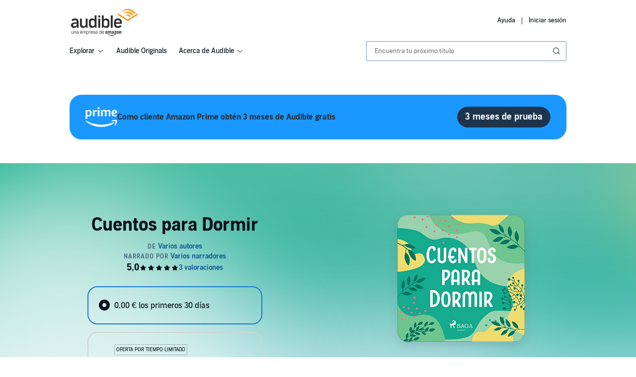

--- FILE ---
content_type: image/svg+xml
request_url: https://m.media-amazon.com/images/G/30/AudibleES/es_ES/adbl_web/Images/ES_adbl_Logo_web-1.svg
body_size: 3481
content:
<?xml version="1.0" encoding="utf-8"?>
<!-- Generator: Adobe Illustrator 24.1.1, SVG Export Plug-In . SVG Version: 6.00 Build 0)  -->
<svg version="1.1" id="Layer_1" xmlns="http://www.w3.org/2000/svg" xmlns:xlink="http://www.w3.org/1999/xlink" x="0px" y="0px"
	 viewBox="0 0 583 229" style="enable-background:new 0 0 583 229;" xml:space="preserve">
<style type="text/css">
	.st0{fill:#F7991C;}
	.st1{fill:#2D2D2D;}
	.st2{fill-rule:evenodd;clip-rule:evenodd;fill:#2D2D2D;}
</style>
<g>
	<polygon class="st0" points="491.12,89.79 575.18,37.26 575.18,51.45 491.12,103.98 407.06,51.45 407.06,37.26 	"/>
	<path class="st0" d="M491.09,24.12c-18.92,0-35.58,9.64-45.35,24.28l0.08,0.01c0.66-0.6,1.33-1.19,2.02-1.76
		c23.59-19.55,57.64-15.26,76.25,9.53l12.38-7.73h0.01C526.71,33.78,510.03,24.12,491.09,24.12"/>
	<path class="st0" d="M491.09,48.23c-10.26,0-19.32,5.09-24.82,12.87c4.44-3.12,9.59-4.91,15.08-4.91c9.03,0,17.14,4.83,22.7,12.5
		L516,61.23h0.01C510.52,53.37,501.41,48.23,491.09,48.23"/>
	<path class="st0" d="M434.28,27.05c34.61-27.4,83.59-20.06,109.68,16.32l0.17,0.27l12.81-7.98v0C542.91,14.19,518.66,0,491.1,0
		c-27.18,0-51.65,14.05-65.81,35.61C427.88,32.87,431.25,29.44,434.28,27.05"/>
</g>
<path class="st1" d="M83.37,133.18v-50.1h16.45v49.49c0,12.02,9.93,15.12,15.78,15.12c12.45,0,16.53-7.34,16.53-11.53V83.08h16.45
	v77.77H139l-6.28-8.67c-4.49,5.38-11.81,10.4-22.73,10.4C94.29,162.58,83.37,152.02,83.37,133.18z"/>
<path class="st1" d="M270.21,55.36v105.43h9.34l5.99-8.67c4.38,5.38,11.83,10.47,22.63,10.47c14.45,0,26.87-8.97,26.87-28.56V109.8
	c0-19.59-12.26-28.56-27.45-28.56c-10.51,0-17.67,4.79-21.32,9.42V55.36H270.21z M303.55,147.63c-10.17,0-17.53-4.9-17.28-15.42l0,0
	V110.9c0-8.49,6.62-14.71,17.43-14.71c7.59,0,15.28,5.53,15.28,14.81v21.83C318.98,142.1,311.29,147.63,303.55,147.63z"/>
<path class="st1" d="M208.68,55.42v35.29c-3.65-4.64-10.8-9.42-21.32-9.42c-15.18,0-27.45,8.97-27.45,28.56v24.23
	c0,19.59,12.41,28.56,26.87,28.56c10.81,0,18.25-5.08,22.63-10.47l5.99,8.67h9.34V55.42H208.68z M175.97,132.88v-21.83
	c0-9.27,7.69-14.81,15.28-14.81c10.81,0,17.43,6.22,17.43,14.71v21.31l0,0c0.26,10.52-7.11,15.42-17.28,15.42
	C183.66,147.69,175.97,142.15,175.97,132.88z"/>
<path class="st1" d="M346.2,55.42h16.45v105.43H346.2V55.42z"/>
<g>
	<rect x="239.47" y="83.08" class="st1" width="16.45" height="77.77"/>
	<circle class="st1" cx="247.7" cy="64.35" r="9.36"/>
</g>
<g>
	<path class="st1" d="M407.92,147.69c-11.22,0-16.75-5.83-16.75-13.91v-6.43h48.75v-17.5c0-17.95-12.56-28.56-32-28.56
		c-20.19,0-33.2,11.22-33.2,28.86v23.93c0,17.95,13.01,28.56,33.2,28.56c15.13,0,25.99-6.09,30.54-16.51l-11.94-7.37
		C422.28,144.72,416.4,147.69,407.92,147.69z M391.17,109.85c0-8.08,5.53-13.61,16.15-13.61c10.62,0,16.15,5.53,16.15,13.61v4.93
		h-32.3V109.85z"/>
</g>
<path class="st1" d="M40.99,81.29c-15.96,0-26.31,6.43-30.33,16.11l12.85,8c5.37-8.55,10.5-9.16,17.47-9.16
	c10.02,0,14.66,4.79,14.66,12.41v6.08l-13.79,0.02c-10.06,0-34.97,3.42-34.97,25.01c0,15.25,11.52,22.88,25.58,22.88
	c11.07,0,19.29-5.08,23.78-10.47l6.28,8.67h9.57v-53.24C72.09,92.35,61.92,81.29,40.99,81.29z M55.64,135.95
	c-0.13,1.19-0.15,2.69-1.81,4.77c-2.51,3.57-8.78,6.97-16.22,6.97c-7.78,0-13.46-3.14-13.46-9.72c0-9.32,15.13-11.35,24.42-11.72
	h7.08V135.95z"/>
<path class="st1" d="M337.94,108.97"/>
<g>
	<path class="st2" d="M384.32,220.18c-8.03,5.76-19.65,8.82-29.67,8.82c-14.03,0-26.68-5.04-36.24-13.43
		c-0.75-0.66-0.08-1.57,0.82-1.05c10.33,5.84,23.08,9.35,36.26,9.35c8.89,0,18.67-1.79,27.66-5.5
		C384.5,217.81,385.65,219.23,384.32,220.18z"/>
	<path class="st2" d="M387.66,216.49c-1.03-1.27-6.79-0.6-9.38-0.3c-0.78,0.09-0.9-0.57-0.19-1.05c4.59-3.14,12.11-2.23,12.99-1.19
		c0.87,1.06-0.23,8.39-4.54,11.89c-0.66,0.54-1.29,0.25-0.99-0.46C386.51,223.02,388.69,217.76,387.66,216.49z"/>
	<path class="st2" d="M378.47,192.99v-3.04c0-0.46,0.36-0.77,0.79-0.77h14.04c0.47,0,0.81,0.31,0.81,0.77v2.6
		c0,0.44-0.38,1.02-1.06,1.92l-7.27,10.1c2.71-0.06,5.56,0.33,8.01,1.67c0.56,0.3,0.7,0.75,0.75,1.19v3.26c0,0.44-0.5,0.96-1.03,0.7
		c-4.33-2.21-10.06-2.44-14.84,0.02c-0.48,0.26-1-0.25-1-0.7v-3.09c0-0.5,0.02-1.34,0.53-2.09l8.43-11.75h-7.34
		C378.83,193.76,378.47,193.44,378.47,192.99z"/>
	<path class="st2" d="M327.24,212.01h-4.28c-0.4-0.03-0.72-0.33-0.76-0.7v-21.31c0-0.42,0.37-0.78,0.83-0.78h3.97
		c0.42,0.03,0.76,0.33,0.79,0.73v2.78h0.08c1.04-2.69,2.98-3.94,5.62-3.94c2.68,0,4.35,1.25,5.55,3.94c1.03-2.69,3.39-3.94,5.9-3.94
		c1.8,0,3.76,0.71,4.96,2.33c1.35,1.79,1.07,4.4,1.07,6.68l-0.01,13.45c0,0.43-0.37,0.77-0.83,0.77h-4.27
		c-0.43-0.03-0.76-0.35-0.76-0.77l0-11.3c0-0.89,0.08-3.14-0.12-3.99c-0.32-1.44-1.28-1.84-2.52-1.84c-1.03,0-2.11,0.67-2.54,1.75
		c-0.44,1.08-0.4,2.87-0.4,4.08v11.3c0,0.43-0.36,0.77-0.82,0.77h-4.28c-0.42-0.03-0.76-0.35-0.76-0.77v-11.3
		c0-2.37,0.39-5.88-2.64-5.88c-3.08,0-2.95,3.41-2.95,5.88v11.3C328.06,211.67,327.69,212.01,327.24,212.01z"/>
	<path class="st2" d="M406.21,188.78c6.34,0,9.78,5.28,9.78,12.02c0,6.49-3.8,11.65-9.78,11.65c-6.22,0-9.61-5.29-9.61-11.89
		C396.6,193.93,400.03,188.78,406.21,188.78z M406.25,193.13c-3.15,0-3.36,4.17-3.36,6.77c0,2.6-0.03,8.17,3.32,8.17
		c3.31,0,3.46-4.48,3.46-7.22c0-1.8-0.08-3.95-0.63-5.66C408.57,193.71,407.61,193.13,406.25,193.13z"/>
	<path class="st2" d="M424.21,212.01h-4.25c-0.43-0.03-0.77-0.35-0.77-0.77l-0.01-21.32c0.03-0.38,0.4-0.7,0.82-0.7h3.95
		c0.38,0.02,0.69,0.28,0.76,0.61v3.25h0.08c1.2-2.91,2.87-4.3,5.83-4.3c1.91,0,3.79,0.67,4.98,2.5c1.12,1.71,1.12,4.58,1.12,6.65
		v13.41c-0.06,0.37-0.4,0.66-0.82,0.66h-4.29c-0.39-0.03-0.71-0.3-0.76-0.66v-11.58c0-2.34,0.28-5.74-2.67-5.74
		c-1.03,0-1.99,0.67-2.48,1.71c-0.6,1.29-0.67,2.6-0.67,4.03v11.48C425.04,211.67,424.67,212.01,424.21,212.01z"/>
	<path class="st2" d="M367.27,201.83c0,1.61,0.04,2.96-0.8,4.4c-0.68,1.17-1.76,1.89-2.96,1.89c-1.64,0-2.59-1.22-2.59-3.02
		c0-3.54,3.26-4.18,6.35-4.18V201.83z M371.58,211.95c-0.28,0.25-0.69,0.26-1.01,0.1c-1.41-1.15-1.67-1.68-2.44-2.77
		c-2.34,2.32-4,3.02-7.05,3.02c-3.59,0-6.39-2.16-6.39-6.47c0-3.37,1.87-5.67,4.55-6.79c2.33-0.98,5.56-1.17,8.04-1.43v-0.54
		c0-0.99,0.08-2.16-0.52-3.01c-0.51-0.77-1.52-1.08-2.4-1.08c-1.63,0-3.08,0.81-3.43,2.49c-0.08,0.38-0.36,0.75-0.75,0.77
		l-4.14-0.43c-0.35-0.08-0.74-0.35-0.64-0.86c0.95-4.89,5.48-6.36,9.55-6.36c2.08,0,4.8,0.55,6.44,2.07
		c2.07,1.89,1.88,4.39,1.88,7.14v6.47c0,1.94,0.83,2.79,1.61,3.84c0.27,0.38,0.33,0.83-0.01,1.1c-0.88,0.71-2.43,2.02-3.29,2.76
		L371.58,211.95z"/>
	<path class="st2" d="M311.25,201.83c0,1.61,0.04,2.96-0.8,4.4c-0.68,1.17-1.76,1.89-2.96,1.89c-1.64,0-2.6-1.22-2.6-3.02
		c0-3.54,3.25-4.18,6.35-4.18V201.83z M315.56,211.95c-0.28,0.25-0.69,0.26-1.01,0.1c-1.42-1.15-1.68-1.68-2.45-2.77
		c-2.34,2.32-4,3.02-7.04,3.02c-3.6,0-6.39-2.16-6.39-6.47c0-3.37,1.87-5.67,4.56-6.79c2.32-0.98,5.55-1.17,8.03-1.43v-0.54
		c0-0.99,0.08-2.16-0.52-3.01c-0.52-0.77-1.52-1.08-2.41-1.08c-1.62,0-3.07,0.81-3.43,2.49c-0.08,0.38-0.35,0.75-0.74,0.77
		l-4.14-0.43c-0.35-0.08-0.75-0.35-0.64-0.86c0.95-4.89,5.49-6.36,9.55-6.36c2.09,0,4.8,0.55,6.44,2.07
		c2.08,1.89,1.87,4.39,1.87,7.14v6.47c0,1.94,0.84,2.79,1.61,3.84c0.27,0.38,0.33,0.83-0.02,1.1c-0.87,0.71-2.42,2.02-3.27,2.76
		L315.56,211.95z"/>
</g>
<g>
	<path class="st1" d="M10.5,189.33h3.02v14.03c0,3.92,1.31,5.72,4.54,5.72c1.88,0,3.43-0.86,4.58-2.2c1.55-1.81,1.84-3.74,1.84-7.06
		v-10.5h2.98v21.99h-1.88c-0.33-1.16-0.7-2.41-1.02-3.57c-1.63,2.71-4.21,4.17-7.03,4.17c-4.74,0-7.03-2.88-7.03-8V189.33z"/>
	<path class="st1" d="M32.9,189.38h1.76l1.14,3.53c1.68-2.8,4.33-4.17,7.15-4.17c4.7,0,7.11,2.97,7.11,8.05v14.54h-3.02V197.3
		c0-3.87-1.39-5.68-4.66-5.68c-4.74,0-6.5,4-6.5,8.95v10.76H32.9V189.38z"/>
	<path class="st1" d="M68.12,207.92c-1.27,2.28-3.92,3.92-7.23,3.92c-4.25,0-7.23-2.41-7.23-6.67c0-7.19,7.76-7.1,14.35-7.36v-1.38
		c0-3.31-1.59-5.12-5.03-5.12c-3.27,0-5.07,1.42-5.39,3.91c-0.98-0.09-1.92-0.13-2.86-0.17c0.53-4.22,3.64-6.33,8.34-6.33
		c5.15,0,7.93,2.63,7.93,8.35v14.24h-1.96L68.12,207.92z M68,200.26c-7.68,0.26-11.28,0.6-11.28,4.86c0,2.58,1.59,4.09,4.45,4.09
		c4.62,0,6.83-3.27,6.83-7.01V200.26z"/>
	<path class="st1" d="M101.15,205.04c-0.65,4.22-3.96,6.88-8.62,6.88c-6.09,0-9.56-4.73-9.56-11.45c0-6.93,3.68-11.75,9.48-11.75
		c6.13,0,9.11,4.82,9.11,10.8c0,0.52-0.04,1.08-0.04,1.64H85.98c0.08,4.43,2.29,8.13,6.54,8.13c3.31,0,5.11-1.68,5.68-4.26H101.15z
		 M98.53,198.63c-0.04-4.13-1.96-7.31-6.09-7.31c-3.88,0-6.21,2.97-6.42,7.31H98.53z"/>
	<path class="st1" d="M131.71,211.32v-14.29c0-3.87-1.23-5.51-4.21-5.51c-2.98,0-5.84,2.84-5.84,6.67v13.12h-2.98v-14.29
		c0-3.74-1.27-5.51-4.21-5.51c-3.07,0-5.84,2.93-5.84,7.66v12.13h-3.02v-21.95h1.76l1.19,3.49c1.51-2.58,3.76-4.13,6.46-4.13
		c3.31,0,5.27,1.64,6.13,4.3c1.51-2.67,3.88-4.3,6.95-4.3c4.41,0,6.62,2.75,6.62,7.66v14.93H131.71z"/>
	<path class="st1" d="M139.85,189.38h1.96l0.94,3.31c1.51-2.5,4.01-3.96,6.91-3.96c6.09,0,8.91,5.21,8.91,11.49
		c0,6.67-3.15,11.7-9.11,11.7c-2.62,0-5.11-1.16-6.62-3.57v11.45h-2.98V189.38z M149.16,209.17c4.13,0,6.29-3.53,6.29-8.91
		c0-5.51-2.37-8.73-6.17-8.73c-4.29,0-6.54,3.7-6.54,8.35C142.75,205.38,144.5,209.17,149.16,209.17z"/>
	<path class="st1" d="M162.77,189.38h1.68l1.23,3.79c1.31-2.71,3.76-4.13,6.34-4.13c0.65,0,1.23,0.04,1.88,0.17
		c-0.08,0.99-0.16,1.98-0.25,3.01c-0.57-0.13-1.19-0.17-1.76-0.17c-4.41,0-6.13,3.7-6.13,8.09v11.19h-2.98V189.38z"/>
	<path class="st1" d="M193.3,205.04c-0.65,4.22-3.96,6.88-8.62,6.88c-6.09,0-9.56-4.73-9.56-11.45c0-6.93,3.68-11.75,9.48-11.75
		c6.13,0,9.11,4.82,9.11,10.8c0,0.52-0.04,1.08-0.04,1.64h-15.53c0.08,4.43,2.29,8.13,6.54,8.13c3.31,0,5.11-1.68,5.68-4.26H193.3z
		 M190.68,198.63c-0.04-4.13-1.96-7.31-6.09-7.31c-3.88,0-6.21,2.97-6.42,7.31H190.68z"/>
	<path class="st1" d="M199.22,204.78c0.37,3.1,2.62,4.52,6.01,4.52c3.43,0,5.31-1.42,5.31-3.83c0-2.15-1.43-3.36-4.58-3.83
		c-4.78-0.69-9.03-1.59-9.03-6.45c0-4.17,3.72-6.46,7.97-6.46c5.15,0,7.89,2.88,8.17,6.54l-2.78,0.04
		c-0.37-2.32-1.96-3.96-5.31-3.96c-3.56,0-5.11,1.59-5.11,3.57c0,2.67,1.23,2.93,6.5,3.87c4.86,0.73,7.19,2.71,7.19,6.54
		c0,4.13-3.35,6.58-8.34,6.58c-4.86,0-8.71-2.37-8.95-7.14H199.22z"/>
	<path class="st1" d="M230.57,207.92c-1.27,2.28-3.92,3.92-7.23,3.92c-4.25,0-7.23-2.41-7.23-6.67c0-7.19,7.76-7.1,14.35-7.36v-1.38
		c0-3.31-1.59-5.12-5.03-5.12c-3.27,0-5.07,1.42-5.39,3.91c-0.98-0.09-1.92-0.13-2.86-0.17c0.53-4.22,3.64-6.33,8.34-6.33
		c5.15,0,7.93,2.63,7.93,8.35v14.24h-1.96L230.57,207.92z M230.45,200.26c-7.68,0.26-11.28,0.6-11.28,4.86
		c0,2.58,1.59,4.09,4.45,4.09c4.62,0,6.83-3.27,6.83-7.01V200.26z"/>
	<path class="st1" d="M262.77,211.32l-0.82-3.31c-1.47,2.45-3.96,3.92-6.87,3.92c-6.05,0-8.91-5.29-8.91-11.45
		c0-6.58,3.11-11.75,9.11-11.75c2.58,0,5.11,1.21,6.58,3.61v-11.92h2.98v30.89H262.77z M262,200.74c0-5.51-1.84-9.25-6.42-9.25
		c-4.13,0-6.29,3.57-6.29,8.91c0,5.51,2.41,8.78,6.17,8.78c4.29,0,6.54-3.79,6.54-8.35V200.74z"/>
	<path class="st1" d="M287.29,205.04c-0.65,4.22-3.96,6.88-8.62,6.88c-6.09,0-9.56-4.73-9.56-11.45c0-6.93,3.68-11.75,9.48-11.75
		c6.13,0,9.11,4.82,9.11,10.8c0,0.52-0.04,1.08-0.04,1.64h-15.53c0.08,4.43,2.29,8.13,6.54,8.13c3.31,0,5.11-1.68,5.68-4.26H287.29z
		 M284.68,198.63c-0.04-4.13-1.96-7.31-6.09-7.31c-3.88,0-6.21,2.97-6.42,7.31H284.68z"/>
</g>
</svg>


--- FILE ---
content_type: image/svg+xml
request_url: https://m.media-amazon.com/images/G/01/marketing/prime/logos/established/2021/prime-logo-rgb-white.svg
body_size: 1522
content:
<?xml version="1.0" encoding="utf-8"?>
<svg xmlns="http://www.w3.org/2000/svg" viewBox="0 0 621 388">
  <g fill="#fff">
    <path d="M60.721 154.621c8.841 0 15.358-2.996 19.546-9 4.183-6 6.275-15.479 6.275-28.425 0-13.108-2.054-22.658-6.159-28.667-4.108-5.996-10.662-9-19.662-9-8.209 0-15.954 2.133-23.213 6.396v62.3c6.946 4.267 14.684 6.396 23.213 6.396Zm-51.875 72.25c-2.054 0-3.558-.438-4.504-1.304-.946-.867-1.421-2.409-1.421-4.621v-158c0-2.208.475-3.746 1.421-4.617.946-.866 2.45-1.3 4.504-1.3H25.9c3.633 0 5.842 1.738 6.633 5.208l1.659 6.159c4.737-4.579 10.458-8.213 17.17-10.896 6.713-2.683 13.542-4.029 20.492-4.029 15.317 0 27.438 5.608 36.363 16.821 8.921 11.216 13.387 26.375 13.387 45.479 0 13.112-2.217 24.562-6.633 34.35-4.425 9.796-10.425 17.333-18.009 22.621-7.579 5.296-16.266 7.937-26.054 7.937-6.479 0-12.637-1.029-18.479-3.079-5.842-2.05-10.816-4.896-14.921-8.529v51.875c0 2.212-.441 3.754-1.304 4.621-.871.866-2.412 1.304-4.621 1.304H8.846Z"/>
    <path d="M150.717 178.071c-2.054 0-3.559-.471-4.505-1.417-.945-.95-1.42-2.446-1.42-4.504V62.946c0-2.208.475-3.746 1.42-4.617.946-.866 2.451-1.3 4.505-1.3h17.054c3.633 0 5.841 1.738 6.629 5.208l3.083 12.792c6.313-6.946 12.275-11.883 17.884-14.804 5.604-2.921 11.566-4.383 17.887-4.383h3.317c2.208 0 3.787.437 4.733 1.304.95.866 1.421 2.408 1.421 4.616v19.9c0 2.055-.433 3.55-1.3 4.501-.871.945-2.413 1.425-4.621 1.425-1.104 0-2.525-.084-4.262-.242-1.738-.154-3.95-.238-6.634-.238-3.633 0-8.054.517-13.266 1.542-5.213 1.025-9.634 2.333-13.263 3.908v79.592c0 2.058-.442 3.554-1.304 4.504-.871.946-2.412 1.417-4.621 1.417h-22.737Z"/>
    <path d="M245.371 178.071c-2.054 0-3.554-.471-4.5-1.417-.95-.95-1.421-2.446-1.421-4.504V62.946c0-2.208.471-3.746 1.421-4.617.946-.866 2.446-1.3 4.5-1.3h22.742c2.208 0 3.75.434 4.616 1.3.867.871 1.308 2.409 1.308 4.617V172.15c0 2.058-.441 3.554-1.308 4.504-.866.946-2.408 1.417-4.616 1.417h-22.742Zm11.371-139.759c-6.005 0-10.821-1.658-14.45-4.975-3.638-3.316-5.446-7.816-5.446-13.499 0-5.688 1.808-10.192 5.446-13.505 3.629-3.316 8.445-4.975 14.45-4.975 6 0 10.816 1.659 14.45 4.975 3.629 3.313 5.45 7.817 5.45 13.505 0 5.683-1.821 10.183-5.45 13.499-3.634 3.317-8.45 4.975-14.45 4.975Z"/>
    <path d="M309.287 178.071c-2.058 0-3.558-.471-4.508-1.417-.942-.95-1.417-2.446-1.417-4.504V62.946c0-2.208.475-3.746 1.417-4.617.95-.866 2.45-1.3 4.508-1.3h17.05c3.634 0 5.846 1.738 6.634 5.208l1.896 6.396c8.37-5.525 15.912-9.433 22.625-11.725a63.69 63.69 0 0 1 20.725-3.437c14.216 0 24.241 5.058 30.083 15.162 8.054-5.366 15.638-9.237 22.746-11.604 7.104-2.375 14.446-3.558 22.029-3.558 11.05 0 19.621 3.079 25.7 9.242 6.079 6.154 9.121 14.766 9.121 25.816v83.621c0 2.058-.438 3.554-1.3 4.504-.871.946-2.413 1.417-4.625 1.417h-22.738c-2.054 0-3.554-.471-4.5-1.417-.946-.95-1.425-2.446-1.425-4.504V96.108c0-10.737-4.816-16.104-14.445-16.104-8.53 0-17.142 2.05-25.826 6.159v85.987c0 2.058-.437 3.554-1.304 4.504-.87.946-2.408 1.417-4.616 1.417h-22.742c-2.054 0-3.554-.471-4.5-1.417-.95-.95-1.421-2.446-1.421-4.504V96.108c0-10.737-4.821-16.104-14.45-16.104-8.846 0-17.529 2.133-26.058 6.392v85.754c0 2.058-.438 3.554-1.3 4.504-.871.946-2.413 1.417-4.621 1.417h-22.738Z"/>
    <path d="M562.275 107.246c8.05 0 13.896-1.225 17.529-3.675 3.629-2.442 5.446-6.196 5.446-11.25 0-9.946-5.921-14.925-17.762-14.925-15.163 0-23.934 9.325-26.296 27.954 6.316 1.267 13.341 1.896 21.083 1.896Zm7.817 74.379c-19.588 0-34.629-5.362-45.125-16.104-10.509-10.742-15.755-26.138-15.755-46.192 0-20.529 5.363-36.637 16.109-48.329 10.737-11.683 25.662-17.529 44.771-17.529 14.687 0 26.175 3.558 34.466 10.662 8.288 7.109 12.438 16.58 12.438 28.425 0 11.846-4.467 20.809-13.383 26.888-8.925 6.079-22.071 9.121-39.442 9.121-9 0-16.821-.871-23.454-2.605.941 10.58 4.145 18.159 9.595 22.738 5.446 4.583 13.701 6.871 24.755 6.871 4.42 0 8.725-.275 12.912-.829 4.179-.554 9.984-1.78 17.404-3.671.479-.158.95-.279 1.425-.358.471-.08.867-.117 1.184-.117 2.683 0 4.025 1.816 4.025 5.446v10.895c0 2.53-.355 4.309-1.063 5.334-.712 1.029-2.096 1.937-4.146 2.721-11.529 4.425-23.77 6.633-36.716 6.633Z"/>
    <path d="M557.696 311.146c-67.554 49.85-165.484 76.354-249.813 76.354-118.187 0-224.616-43.687-305.154-116.404-6.321-5.713-.683-13.513 6.917-9.088 86.896 50.563 194.35 81.013 305.333 81.013 74.867 0 157.167-15.538 232.896-47.659 11.417-4.845 20.992 7.526 9.821 15.784Z"/>
    <path d="M585.804 279.05c-8.646-11.058-57.108-5.242-78.887-2.629-6.596.792-7.621-4.975-1.675-9.15 38.671-27.154 102.025-19.317 109.387-10.221 7.421 9.167-1.95 72.692-38.183 103.004-5.575 4.659-10.875 2.175-8.404-3.983 8.154-20.363 26.408-65.95 17.762-77.021Z"/>
  </g>
</svg>
